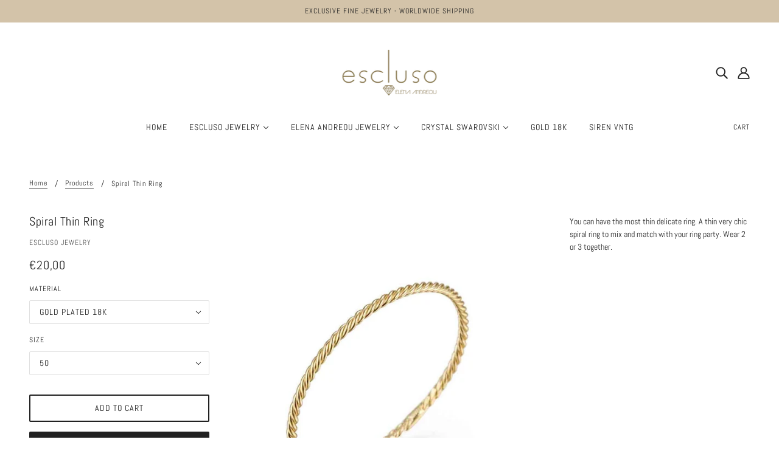

--- FILE ---
content_type: text/javascript; charset=utf-8
request_url: https://escluso.com.cy/products/spiral-thin-ring.js
body_size: 638
content:
{"id":6591493832869,"title":"Spiral Thin Ring","handle":"spiral-thin-ring","description":"\u003cmeta charset=\"utf-8\"\u003e\u003cspan data-mce-fragment=\"1\"\u003eYou can have the most thin delicate ring. A thin very chic spiral ring to mix and match with your ring party. Wear 2 or 3 together.\u003c\/span\u003e","published_at":"2021-03-20T18:14:38+02:00","created_at":"2021-03-20T18:14:36+02:00","vendor":"Escluso Jewelry","type":"Rings","tags":["esclusojewelry","rings"],"price":2000,"price_min":2000,"price_max":2000,"available":true,"price_varies":false,"compare_at_price":null,"compare_at_price_min":0,"compare_at_price_max":0,"compare_at_price_varies":false,"variants":[{"id":41823467208869,"title":"Gold Plated 18k \/ 50","option1":"Gold Plated 18k","option2":"50","option3":null,"sku":"1","requires_shipping":true,"taxable":true,"featured_image":{"id":28508960489637,"product_id":6591493832869,"position":1,"created_at":"2021-03-20T18:14:39+02:00","updated_at":"2021-03-20T18:14:39+02:00","alt":null,"width":1000,"height":1000,"src":"https:\/\/cdn.shopify.com\/s\/files\/1\/0528\/3289\/5141\/products\/4687.jpg?v=1616256879","variant_ids":[39449163497637,39449163530405,39449163563173,41823467208869]},"available":true,"name":"Spiral Thin Ring - Gold Plated 18k \/ 50","public_title":"Gold Plated 18k \/ 50","options":["Gold Plated 18k","50"],"price":2000,"weight":20,"compare_at_price":null,"inventory_management":"shopify","barcode":"","featured_media":{"alt":null,"id":20849656103077,"position":1,"preview_image":{"aspect_ratio":1.0,"height":1000,"width":1000,"src":"https:\/\/cdn.shopify.com\/s\/files\/1\/0528\/3289\/5141\/products\/4687.jpg?v=1616256879"}},"requires_selling_plan":false,"selling_plan_allocations":[]},{"id":39449163497637,"title":"Gold Plated 18k \/ 52","option1":"Gold Plated 18k","option2":"52","option3":null,"sku":"2","requires_shipping":true,"taxable":true,"featured_image":{"id":28508960489637,"product_id":6591493832869,"position":1,"created_at":"2021-03-20T18:14:39+02:00","updated_at":"2021-03-20T18:14:39+02:00","alt":null,"width":1000,"height":1000,"src":"https:\/\/cdn.shopify.com\/s\/files\/1\/0528\/3289\/5141\/products\/4687.jpg?v=1616256879","variant_ids":[39449163497637,39449163530405,39449163563173,41823467208869]},"available":false,"name":"Spiral Thin Ring - Gold Plated 18k \/ 52","public_title":"Gold Plated 18k \/ 52","options":["Gold Plated 18k","52"],"price":2000,"weight":20,"compare_at_price":null,"inventory_management":"shopify","barcode":"0107","featured_media":{"alt":null,"id":20849656103077,"position":1,"preview_image":{"aspect_ratio":1.0,"height":1000,"width":1000,"src":"https:\/\/cdn.shopify.com\/s\/files\/1\/0528\/3289\/5141\/products\/4687.jpg?v=1616256879"}},"requires_selling_plan":false,"selling_plan_allocations":[]},{"id":39449163530405,"title":"Gold Plated 18k \/ 54","option1":"Gold Plated 18k","option2":"54","option3":null,"sku":"3","requires_shipping":true,"taxable":true,"featured_image":{"id":28508960489637,"product_id":6591493832869,"position":1,"created_at":"2021-03-20T18:14:39+02:00","updated_at":"2021-03-20T18:14:39+02:00","alt":null,"width":1000,"height":1000,"src":"https:\/\/cdn.shopify.com\/s\/files\/1\/0528\/3289\/5141\/products\/4687.jpg?v=1616256879","variant_ids":[39449163497637,39449163530405,39449163563173,41823467208869]},"available":false,"name":"Spiral Thin Ring - Gold Plated 18k \/ 54","public_title":"Gold Plated 18k \/ 54","options":["Gold Plated 18k","54"],"price":2000,"weight":20,"compare_at_price":null,"inventory_management":"shopify","barcode":"","featured_media":{"alt":null,"id":20849656103077,"position":1,"preview_image":{"aspect_ratio":1.0,"height":1000,"width":1000,"src":"https:\/\/cdn.shopify.com\/s\/files\/1\/0528\/3289\/5141\/products\/4687.jpg?v=1616256879"}},"requires_selling_plan":false,"selling_plan_allocations":[]},{"id":39449163563173,"title":"Gold Plated 18k \/ 56","option1":"Gold Plated 18k","option2":"56","option3":null,"sku":"4","requires_shipping":true,"taxable":true,"featured_image":{"id":28508960489637,"product_id":6591493832869,"position":1,"created_at":"2021-03-20T18:14:39+02:00","updated_at":"2021-03-20T18:14:39+02:00","alt":null,"width":1000,"height":1000,"src":"https:\/\/cdn.shopify.com\/s\/files\/1\/0528\/3289\/5141\/products\/4687.jpg?v=1616256879","variant_ids":[39449163497637,39449163530405,39449163563173,41823467208869]},"available":true,"name":"Spiral Thin Ring - Gold Plated 18k \/ 56","public_title":"Gold Plated 18k \/ 56","options":["Gold Plated 18k","56"],"price":2000,"weight":20,"compare_at_price":null,"inventory_management":"shopify","barcode":"","featured_media":{"alt":null,"id":20849656103077,"position":1,"preview_image":{"aspect_ratio":1.0,"height":1000,"width":1000,"src":"https:\/\/cdn.shopify.com\/s\/files\/1\/0528\/3289\/5141\/products\/4687.jpg?v=1616256879"}},"requires_selling_plan":false,"selling_plan_allocations":[]},{"id":41823467241637,"title":"Silver 925 \/ 50","option1":"Silver 925","option2":"50","option3":null,"sku":"5","requires_shipping":true,"taxable":true,"featured_image":{"id":28508960522405,"product_id":6591493832869,"position":2,"created_at":"2021-03-20T18:14:40+02:00","updated_at":"2021-03-20T18:14:40+02:00","alt":null,"width":1000,"height":1000,"src":"https:\/\/cdn.shopify.com\/s\/files\/1\/0528\/3289\/5141\/products\/4688.jpg?v=1616256880","variant_ids":[39449163595941,39449163628709,39449163661477,41823467241637]},"available":true,"name":"Spiral Thin Ring - Silver 925 \/ 50","public_title":"Silver 925 \/ 50","options":["Silver 925","50"],"price":2000,"weight":20,"compare_at_price":null,"inventory_management":"shopify","barcode":"","featured_media":{"alt":null,"id":20849656135845,"position":2,"preview_image":{"aspect_ratio":1.0,"height":1000,"width":1000,"src":"https:\/\/cdn.shopify.com\/s\/files\/1\/0528\/3289\/5141\/products\/4688.jpg?v=1616256880"}},"requires_selling_plan":false,"selling_plan_allocations":[]},{"id":39449163595941,"title":"Silver 925 \/ 52","option1":"Silver 925","option2":"52","option3":null,"sku":"6","requires_shipping":true,"taxable":true,"featured_image":{"id":28508960522405,"product_id":6591493832869,"position":2,"created_at":"2021-03-20T18:14:40+02:00","updated_at":"2021-03-20T18:14:40+02:00","alt":null,"width":1000,"height":1000,"src":"https:\/\/cdn.shopify.com\/s\/files\/1\/0528\/3289\/5141\/products\/4688.jpg?v=1616256880","variant_ids":[39449163595941,39449163628709,39449163661477,41823467241637]},"available":true,"name":"Spiral Thin Ring - Silver 925 \/ 52","public_title":"Silver 925 \/ 52","options":["Silver 925","52"],"price":2000,"weight":20,"compare_at_price":null,"inventory_management":"shopify","barcode":"","featured_media":{"alt":null,"id":20849656135845,"position":2,"preview_image":{"aspect_ratio":1.0,"height":1000,"width":1000,"src":"https:\/\/cdn.shopify.com\/s\/files\/1\/0528\/3289\/5141\/products\/4688.jpg?v=1616256880"}},"requires_selling_plan":false,"selling_plan_allocations":[]},{"id":39449163628709,"title":"Silver 925 \/ 54","option1":"Silver 925","option2":"54","option3":null,"sku":"7","requires_shipping":true,"taxable":true,"featured_image":{"id":28508960522405,"product_id":6591493832869,"position":2,"created_at":"2021-03-20T18:14:40+02:00","updated_at":"2021-03-20T18:14:40+02:00","alt":null,"width":1000,"height":1000,"src":"https:\/\/cdn.shopify.com\/s\/files\/1\/0528\/3289\/5141\/products\/4688.jpg?v=1616256880","variant_ids":[39449163595941,39449163628709,39449163661477,41823467241637]},"available":true,"name":"Spiral Thin Ring - Silver 925 \/ 54","public_title":"Silver 925 \/ 54","options":["Silver 925","54"],"price":2000,"weight":20,"compare_at_price":null,"inventory_management":"shopify","barcode":"","featured_media":{"alt":null,"id":20849656135845,"position":2,"preview_image":{"aspect_ratio":1.0,"height":1000,"width":1000,"src":"https:\/\/cdn.shopify.com\/s\/files\/1\/0528\/3289\/5141\/products\/4688.jpg?v=1616256880"}},"requires_selling_plan":false,"selling_plan_allocations":[]},{"id":39449163661477,"title":"Silver 925 \/ 56","option1":"Silver 925","option2":"56","option3":null,"sku":"8","requires_shipping":true,"taxable":true,"featured_image":{"id":28508960522405,"product_id":6591493832869,"position":2,"created_at":"2021-03-20T18:14:40+02:00","updated_at":"2021-03-20T18:14:40+02:00","alt":null,"width":1000,"height":1000,"src":"https:\/\/cdn.shopify.com\/s\/files\/1\/0528\/3289\/5141\/products\/4688.jpg?v=1616256880","variant_ids":[39449163595941,39449163628709,39449163661477,41823467241637]},"available":true,"name":"Spiral Thin Ring - Silver 925 \/ 56","public_title":"Silver 925 \/ 56","options":["Silver 925","56"],"price":2000,"weight":20,"compare_at_price":null,"inventory_management":"shopify","barcode":"","featured_media":{"alt":null,"id":20849656135845,"position":2,"preview_image":{"aspect_ratio":1.0,"height":1000,"width":1000,"src":"https:\/\/cdn.shopify.com\/s\/files\/1\/0528\/3289\/5141\/products\/4688.jpg?v=1616256880"}},"requires_selling_plan":false,"selling_plan_allocations":[]}],"images":["\/\/cdn.shopify.com\/s\/files\/1\/0528\/3289\/5141\/products\/4687.jpg?v=1616256879","\/\/cdn.shopify.com\/s\/files\/1\/0528\/3289\/5141\/products\/4688.jpg?v=1616256880"],"featured_image":"\/\/cdn.shopify.com\/s\/files\/1\/0528\/3289\/5141\/products\/4687.jpg?v=1616256879","options":[{"name":"Material","position":1,"values":["Gold Plated 18k","Silver 925"]},{"name":"Size","position":2,"values":["50","52","54","56"]}],"url":"\/products\/spiral-thin-ring","media":[{"alt":null,"id":20849656103077,"position":1,"preview_image":{"aspect_ratio":1.0,"height":1000,"width":1000,"src":"https:\/\/cdn.shopify.com\/s\/files\/1\/0528\/3289\/5141\/products\/4687.jpg?v=1616256879"},"aspect_ratio":1.0,"height":1000,"media_type":"image","src":"https:\/\/cdn.shopify.com\/s\/files\/1\/0528\/3289\/5141\/products\/4687.jpg?v=1616256879","width":1000},{"alt":null,"id":20849656135845,"position":2,"preview_image":{"aspect_ratio":1.0,"height":1000,"width":1000,"src":"https:\/\/cdn.shopify.com\/s\/files\/1\/0528\/3289\/5141\/products\/4688.jpg?v=1616256880"},"aspect_ratio":1.0,"height":1000,"media_type":"image","src":"https:\/\/cdn.shopify.com\/s\/files\/1\/0528\/3289\/5141\/products\/4688.jpg?v=1616256880","width":1000}],"requires_selling_plan":false,"selling_plan_groups":[]}